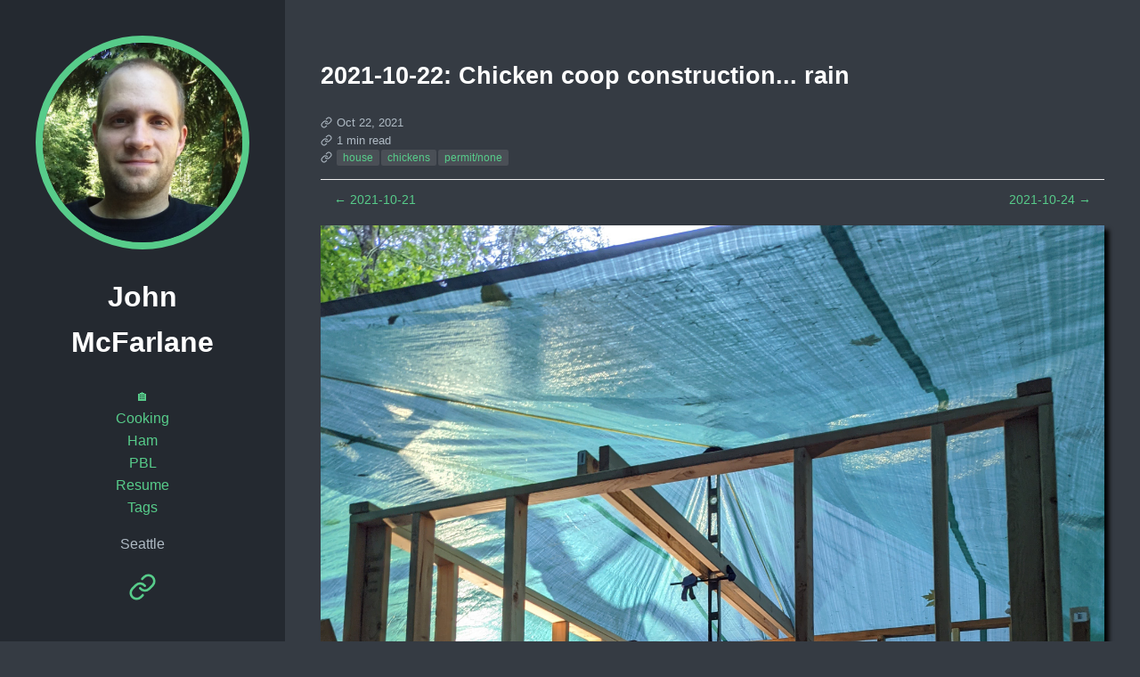

--- FILE ---
content_type: text/html
request_url: https://rockfloat.com/house/2021/10/22/index.html
body_size: 1444
content:
<!doctype html>
<html lang="en">
  <head>
    <title>2021-10-22: Chicken coop construction... rain</title>
    <link rel="shortcut icon" href="/favicon.ico" />
    <meta charset="utf-8" />
    <meta name="generator" content="Hugo 0.121.2">
    <meta name="viewport" content="width=device-width, initial-scale=1" />
    <meta name="author" content="John McFarlane" />
    <meta name="description" content="Chicken coop construction... rain" />
    <link rel="stylesheet" href="/css/main.min.9e9c6027c30f5aa9423b581bd9cddd1ddc66088adb9c2604f89eb5828efea5a1.css" />

    
    <meta name="twitter:card" content="summary"/><meta name="twitter:title" content="2021-10-22"/>
<meta name="twitter:description" content="Chicken coop construction... rain"/>

    <meta property="og:title" content="2021-10-22" />
<meta property="og:description" content="Chicken coop construction... rain" />
<meta property="og:type" content="article" />
<meta property="og:url" content="https://rockfloat.com/house/2021/10/22/index.html" /><meta property="article:section" content="house" />
<meta property="article:published_time" content="2021-10-22T17:00:00-05:00" />
<meta property="article:modified_time" content="2021-10-22T17:00:00-05:00" />


    
  <meta name="robots" content="noindex" />

<link rel="stylesheet" href="/css/main.css">

  </head>
  <body>
    <header class="app-header-mobile">
      <span class="app-header-title">John McFarlane, Seattle</span>
      
        <a href="/">
            🏠
        </a>
      |
        <a href="/cooking/index.html">
            Cooking
        </a>
      |
        <a href="/ham/index.html">
            Ham
        </a>
      |
        <a href="/pbl/index.html">
            PBL
        </a>
      |
        <a href="/resume/index.html">
            Resume
        </a>
      |
        <a href="/tags/index.html">
            Tags
        </a>
      
      <hr/>
    </header>
    <header class="app-header">
      <a href="/"><img class="app-header-avatar" src="/images/avatar.jpg" alt="John McFarlane" /></a>
      <span class="app-header-title">John McFarlane</span>
      <nav class="app-header-menu">
          <a class="app-header-menu-item" href="/">🏠</a>
            <br/>
          
          <a class="app-header-menu-item" href="/cooking/index.html">Cooking</a>
            <br/>
          
          <a class="app-header-menu-item" href="/ham/index.html">Ham</a>
            <br/>
          
          <a class="app-header-menu-item" href="/pbl/index.html">PBL</a>
            <br/>
          
          <a class="app-header-menu-item" href="/resume/index.html">Resume</a>
            <br/>
          
          <a class="app-header-menu-item" href="/tags/index.html">Tags</a>
      </nav>
      <p>Seattle</p>
      <div class="app-header-social">
        
          <a href="https://github.com/jmcfarlane" target="_blank" rel="noreferrer noopener me">
            <svg viewBox="0 0 24 24" fill="none" stroke="currentColor" stroke-width="2" stroke-linecap="round" stroke-linejoin="round" class="icon icon-link">
  <path d="M10 13a5 5 0 0 0 7.54.54l3-3a5 5 0 0 0-7.07-7.07l-1.72 1.71"></path>
  <path d="M14 11a5 5 0 0 0-7.54-.54l-3 3a5 5 0 0 0 7.07 7.07l1.71-1.71"></path>
</svg>

          </a>
        
      </div>
    </header>
    <main class="app-container">
      
  <article class="post">
    <header class="post-header">
      <h1 class ="post-title">2021-10-22: Chicken coop construction... rain</h1>
      <div class="post-meta">
        <div>
          <svg viewBox="0 0 24 24" fill="none" stroke="currentColor" stroke-width="2" stroke-linecap="round" stroke-linejoin="round" class="icon icon-link">
  <path d="M10 13a5 5 0 0 0 7.54.54l3-3a5 5 0 0 0-7.07-7.07l-1.72 1.71"></path>
  <path d="M14 11a5 5 0 0 0-7.54-.54l-3 3a5 5 0 0 0 7.07 7.07l1.71-1.71"></path>
</svg>

          Oct 22, 2021
        </div>
        <div>
          <svg viewBox="0 0 24 24" fill="none" stroke="currentColor" stroke-width="2" stroke-linecap="round" stroke-linejoin="round" class="icon icon-link">
  <path d="M10 13a5 5 0 0 0 7.54.54l3-3a5 5 0 0 0-7.07-7.07l-1.72 1.71"></path>
  <path d="M14 11a5 5 0 0 0-7.54-.54l-3 3a5 5 0 0 0 7.07 7.07l1.71-1.71"></path>
</svg>

          1 min read
        </div>
        <div>
          <svg viewBox="0 0 24 24" fill="none" stroke="currentColor" stroke-width="2" stroke-linecap="round" stroke-linejoin="round" class="icon icon-link">
  <path d="M10 13a5 5 0 0 0 7.54.54l3-3a5 5 0 0 0-7.07-7.07l-1.72 1.71"></path>
  <path d="M14 11a5 5 0 0 0-7.54-.54l-3 3a5 5 0 0 0 7.07 7.07l1.71-1.71"></path>
</svg>

              <a class="tag" href="/tags/house/index.html">house</a>
              <a class="tag" href="/tags/chickens/index.html">chickens</a>
              <a class="tag" href="/tags/permit/none/index.html">permit/none</a>
        </div>
      </div>
    </header>
    <div class="post-nav house">
  <div class="post-nav-next post-nav-item">
  
    <a href="/house/2021/10/21/index.html" rel="previous" title="2021-10-21">
      <span aria-hidden="true">&larr;</span>
      <i class="fa fa-chevron-left"></i> 2021-10-21
    </a>
  
  </div>

  <div class="post-nav-prev post-nav-item">
  
    <a href="/house/2021/10/24/index.html" rel="next" title="2021-10-24">
      2021-10-24 <i class="fa fa-chevron-right"></i>
      <span aria-hidden="true">&rarr;</span>
    </a>
  
  </div>
</div>


    

    <div class="post-content">
      <p><p class="md__image">
  <a href="/pictures/house/nb_2021-10-22T17_04_42.jpg">
    <img src="/pictures/house/nb_2021-10-22T17_04_42.jpg" alt=""  />
  </a>
</p>

Always working under tarps</p>

    </div>
    <div class="post-footer">
      
    </div>
  </article>
  <div class="post-nav house">
  <div class="post-nav-next post-nav-item">
  
    <a href="/house/2021/10/21/index.html" rel="previous" title="2021-10-21">
      <span aria-hidden="true">&larr;</span>
      <i class="fa fa-chevron-left"></i> 2021-10-21
    </a>
  
  </div>

  <div class="post-nav-prev post-nav-item">
  
    <a href="/house/2021/10/24/index.html" rel="next" title="2021-10-24">
      2021-10-24 <i class="fa fa-chevron-right"></i>
      <span aria-hidden="true">&rarr;</span>
    </a>
  
  </div>
</div>


    </main>
    

  </body>
</html>


--- FILE ---
content_type: text/css
request_url: https://rockfloat.com/css/main.css
body_size: 898
content:
/* Sidebar */
.app-header-mobile {
  display: none;
  padding-left: 20px;
}

@media (max-width: 940px) {
  /* Desktop */
  .app-header {
    display: none;
  }
  /* Mobile */
  .app-header-mobile {
    display: block;
  }
  .app-container {
    padding-left: 20px;
    padding-top: 0px;
  }
}

@media print {
  /* Disable all menus */
  .app-header, .app-header-mobile {
    display: none;
  }
  /* Shift content to the left */
  .app-container {
    padding: 0px;
    margin: 0px;
  }
}

/* Style heading links */
h1 {
  font-size: 1.7rem;
}

.hash-link {
  -webkit-transform: translateX(-100%);
  padding: 0 5px;
  position: absolute;
  transform: translateX(-100%);
  transition: opacity .1s ease-in;
  will-change: transform, opacity;
  display: none;
}

h2:hover .hash-link,
h3:hover .hash-link,
h4:hover .hash-link {
  display: block;
}

/* Markdown images */
img.homepage-picture {
  width:100%;
  max-width:600px;
}

figure img,
p.md__image img {
  box-shadow: 5px 5px 5px black;
}

/* Next/previous navigation within sections */
.post-nav {
  display: table;
  margin-top: 60px;
  width: 100%;
  border-top: 1px solid #eee;
}

.post-nav-item {
  display: table-cell;
  padding: 10px 0 0 0;
  width: 45%;
  vertical-align: top;
}

.post-nav-item a {
  position: relative;
  display: block;
  line-height: 25px;
  font-size: 14px;
  border-bottom: none;
}

.post-nav-next a {
  padding-left: 15px;
}
.post-nav-prev {
  text-align: right;
}
.post-nav-prev a {
  padding-right: 15px;
}

/* Tables */
table {
  border-collapse: collapse;
  font-size: 0.9em;
}

thead tr {
  background-color: #27814e;
  padding: 4px;
  text-align: left;
}

table tr th, table tr td {
  border: 1px solid #81786a;
  padding: 6px;
}

table tr th {
  color: #cfcbc4;
}

/* House listing */
div.house-list {
  margin-left: -40px;
}

div.house-list ul {
  list-style-type: none;
}

/* To support next/previous in house/single.html */
div.post-nav.house {
  margin-bottom: 0px;
  margin-top: 15px;
}

@media (max-width: 800px) {
  div.house-list li {
    border-bottom: 1px dashed rgba(255,255,255,.3);
    padding-bottom: 4px;
  }
}

/* Pbl listing */
div.pbl-summary {
  padding-bottom: 5px;
  padding-top: 5px;
}
